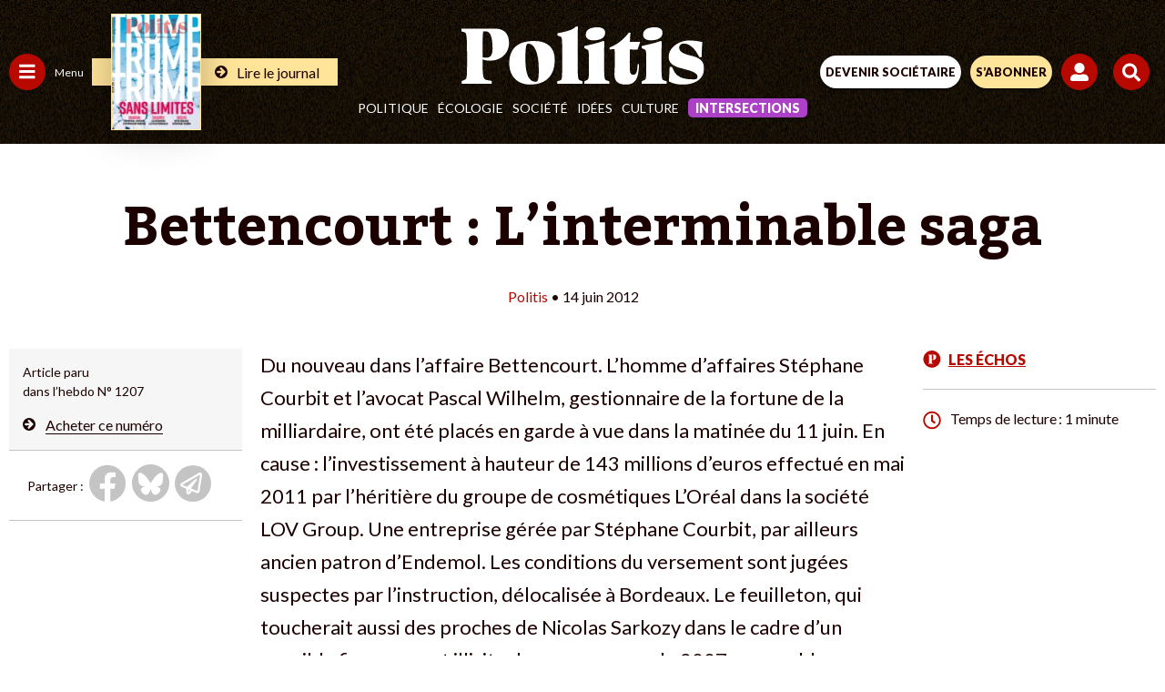

--- FILE ---
content_type: text/html; charset=UTF-8
request_url: https://www.politis.fr/wp-admin/admin-ajax.php
body_size: -118
content:
{"post_id":48340,"counted":false,"storage":[],"type":"post"}

--- FILE ---
content_type: text/html; charset=utf-8
request_url: https://www.google.com/recaptcha/api2/anchor?ar=1&k=6Lc29UojAAAAAKf_vWv63DWdQ_eEsA1ZkZ_Jn-oo&co=aHR0cHM6Ly93d3cucG9saXRpcy5mcjo0NDM.&hl=en&v=PoyoqOPhxBO7pBk68S4YbpHZ&size=invisible&anchor-ms=20000&execute-ms=30000&cb=h2dcogbgjp0p
body_size: 48627
content:
<!DOCTYPE HTML><html dir="ltr" lang="en"><head><meta http-equiv="Content-Type" content="text/html; charset=UTF-8">
<meta http-equiv="X-UA-Compatible" content="IE=edge">
<title>reCAPTCHA</title>
<style type="text/css">
/* cyrillic-ext */
@font-face {
  font-family: 'Roboto';
  font-style: normal;
  font-weight: 400;
  font-stretch: 100%;
  src: url(//fonts.gstatic.com/s/roboto/v48/KFO7CnqEu92Fr1ME7kSn66aGLdTylUAMa3GUBHMdazTgWw.woff2) format('woff2');
  unicode-range: U+0460-052F, U+1C80-1C8A, U+20B4, U+2DE0-2DFF, U+A640-A69F, U+FE2E-FE2F;
}
/* cyrillic */
@font-face {
  font-family: 'Roboto';
  font-style: normal;
  font-weight: 400;
  font-stretch: 100%;
  src: url(//fonts.gstatic.com/s/roboto/v48/KFO7CnqEu92Fr1ME7kSn66aGLdTylUAMa3iUBHMdazTgWw.woff2) format('woff2');
  unicode-range: U+0301, U+0400-045F, U+0490-0491, U+04B0-04B1, U+2116;
}
/* greek-ext */
@font-face {
  font-family: 'Roboto';
  font-style: normal;
  font-weight: 400;
  font-stretch: 100%;
  src: url(//fonts.gstatic.com/s/roboto/v48/KFO7CnqEu92Fr1ME7kSn66aGLdTylUAMa3CUBHMdazTgWw.woff2) format('woff2');
  unicode-range: U+1F00-1FFF;
}
/* greek */
@font-face {
  font-family: 'Roboto';
  font-style: normal;
  font-weight: 400;
  font-stretch: 100%;
  src: url(//fonts.gstatic.com/s/roboto/v48/KFO7CnqEu92Fr1ME7kSn66aGLdTylUAMa3-UBHMdazTgWw.woff2) format('woff2');
  unicode-range: U+0370-0377, U+037A-037F, U+0384-038A, U+038C, U+038E-03A1, U+03A3-03FF;
}
/* math */
@font-face {
  font-family: 'Roboto';
  font-style: normal;
  font-weight: 400;
  font-stretch: 100%;
  src: url(//fonts.gstatic.com/s/roboto/v48/KFO7CnqEu92Fr1ME7kSn66aGLdTylUAMawCUBHMdazTgWw.woff2) format('woff2');
  unicode-range: U+0302-0303, U+0305, U+0307-0308, U+0310, U+0312, U+0315, U+031A, U+0326-0327, U+032C, U+032F-0330, U+0332-0333, U+0338, U+033A, U+0346, U+034D, U+0391-03A1, U+03A3-03A9, U+03B1-03C9, U+03D1, U+03D5-03D6, U+03F0-03F1, U+03F4-03F5, U+2016-2017, U+2034-2038, U+203C, U+2040, U+2043, U+2047, U+2050, U+2057, U+205F, U+2070-2071, U+2074-208E, U+2090-209C, U+20D0-20DC, U+20E1, U+20E5-20EF, U+2100-2112, U+2114-2115, U+2117-2121, U+2123-214F, U+2190, U+2192, U+2194-21AE, U+21B0-21E5, U+21F1-21F2, U+21F4-2211, U+2213-2214, U+2216-22FF, U+2308-230B, U+2310, U+2319, U+231C-2321, U+2336-237A, U+237C, U+2395, U+239B-23B7, U+23D0, U+23DC-23E1, U+2474-2475, U+25AF, U+25B3, U+25B7, U+25BD, U+25C1, U+25CA, U+25CC, U+25FB, U+266D-266F, U+27C0-27FF, U+2900-2AFF, U+2B0E-2B11, U+2B30-2B4C, U+2BFE, U+3030, U+FF5B, U+FF5D, U+1D400-1D7FF, U+1EE00-1EEFF;
}
/* symbols */
@font-face {
  font-family: 'Roboto';
  font-style: normal;
  font-weight: 400;
  font-stretch: 100%;
  src: url(//fonts.gstatic.com/s/roboto/v48/KFO7CnqEu92Fr1ME7kSn66aGLdTylUAMaxKUBHMdazTgWw.woff2) format('woff2');
  unicode-range: U+0001-000C, U+000E-001F, U+007F-009F, U+20DD-20E0, U+20E2-20E4, U+2150-218F, U+2190, U+2192, U+2194-2199, U+21AF, U+21E6-21F0, U+21F3, U+2218-2219, U+2299, U+22C4-22C6, U+2300-243F, U+2440-244A, U+2460-24FF, U+25A0-27BF, U+2800-28FF, U+2921-2922, U+2981, U+29BF, U+29EB, U+2B00-2BFF, U+4DC0-4DFF, U+FFF9-FFFB, U+10140-1018E, U+10190-1019C, U+101A0, U+101D0-101FD, U+102E0-102FB, U+10E60-10E7E, U+1D2C0-1D2D3, U+1D2E0-1D37F, U+1F000-1F0FF, U+1F100-1F1AD, U+1F1E6-1F1FF, U+1F30D-1F30F, U+1F315, U+1F31C, U+1F31E, U+1F320-1F32C, U+1F336, U+1F378, U+1F37D, U+1F382, U+1F393-1F39F, U+1F3A7-1F3A8, U+1F3AC-1F3AF, U+1F3C2, U+1F3C4-1F3C6, U+1F3CA-1F3CE, U+1F3D4-1F3E0, U+1F3ED, U+1F3F1-1F3F3, U+1F3F5-1F3F7, U+1F408, U+1F415, U+1F41F, U+1F426, U+1F43F, U+1F441-1F442, U+1F444, U+1F446-1F449, U+1F44C-1F44E, U+1F453, U+1F46A, U+1F47D, U+1F4A3, U+1F4B0, U+1F4B3, U+1F4B9, U+1F4BB, U+1F4BF, U+1F4C8-1F4CB, U+1F4D6, U+1F4DA, U+1F4DF, U+1F4E3-1F4E6, U+1F4EA-1F4ED, U+1F4F7, U+1F4F9-1F4FB, U+1F4FD-1F4FE, U+1F503, U+1F507-1F50B, U+1F50D, U+1F512-1F513, U+1F53E-1F54A, U+1F54F-1F5FA, U+1F610, U+1F650-1F67F, U+1F687, U+1F68D, U+1F691, U+1F694, U+1F698, U+1F6AD, U+1F6B2, U+1F6B9-1F6BA, U+1F6BC, U+1F6C6-1F6CF, U+1F6D3-1F6D7, U+1F6E0-1F6EA, U+1F6F0-1F6F3, U+1F6F7-1F6FC, U+1F700-1F7FF, U+1F800-1F80B, U+1F810-1F847, U+1F850-1F859, U+1F860-1F887, U+1F890-1F8AD, U+1F8B0-1F8BB, U+1F8C0-1F8C1, U+1F900-1F90B, U+1F93B, U+1F946, U+1F984, U+1F996, U+1F9E9, U+1FA00-1FA6F, U+1FA70-1FA7C, U+1FA80-1FA89, U+1FA8F-1FAC6, U+1FACE-1FADC, U+1FADF-1FAE9, U+1FAF0-1FAF8, U+1FB00-1FBFF;
}
/* vietnamese */
@font-face {
  font-family: 'Roboto';
  font-style: normal;
  font-weight: 400;
  font-stretch: 100%;
  src: url(//fonts.gstatic.com/s/roboto/v48/KFO7CnqEu92Fr1ME7kSn66aGLdTylUAMa3OUBHMdazTgWw.woff2) format('woff2');
  unicode-range: U+0102-0103, U+0110-0111, U+0128-0129, U+0168-0169, U+01A0-01A1, U+01AF-01B0, U+0300-0301, U+0303-0304, U+0308-0309, U+0323, U+0329, U+1EA0-1EF9, U+20AB;
}
/* latin-ext */
@font-face {
  font-family: 'Roboto';
  font-style: normal;
  font-weight: 400;
  font-stretch: 100%;
  src: url(//fonts.gstatic.com/s/roboto/v48/KFO7CnqEu92Fr1ME7kSn66aGLdTylUAMa3KUBHMdazTgWw.woff2) format('woff2');
  unicode-range: U+0100-02BA, U+02BD-02C5, U+02C7-02CC, U+02CE-02D7, U+02DD-02FF, U+0304, U+0308, U+0329, U+1D00-1DBF, U+1E00-1E9F, U+1EF2-1EFF, U+2020, U+20A0-20AB, U+20AD-20C0, U+2113, U+2C60-2C7F, U+A720-A7FF;
}
/* latin */
@font-face {
  font-family: 'Roboto';
  font-style: normal;
  font-weight: 400;
  font-stretch: 100%;
  src: url(//fonts.gstatic.com/s/roboto/v48/KFO7CnqEu92Fr1ME7kSn66aGLdTylUAMa3yUBHMdazQ.woff2) format('woff2');
  unicode-range: U+0000-00FF, U+0131, U+0152-0153, U+02BB-02BC, U+02C6, U+02DA, U+02DC, U+0304, U+0308, U+0329, U+2000-206F, U+20AC, U+2122, U+2191, U+2193, U+2212, U+2215, U+FEFF, U+FFFD;
}
/* cyrillic-ext */
@font-face {
  font-family: 'Roboto';
  font-style: normal;
  font-weight: 500;
  font-stretch: 100%;
  src: url(//fonts.gstatic.com/s/roboto/v48/KFO7CnqEu92Fr1ME7kSn66aGLdTylUAMa3GUBHMdazTgWw.woff2) format('woff2');
  unicode-range: U+0460-052F, U+1C80-1C8A, U+20B4, U+2DE0-2DFF, U+A640-A69F, U+FE2E-FE2F;
}
/* cyrillic */
@font-face {
  font-family: 'Roboto';
  font-style: normal;
  font-weight: 500;
  font-stretch: 100%;
  src: url(//fonts.gstatic.com/s/roboto/v48/KFO7CnqEu92Fr1ME7kSn66aGLdTylUAMa3iUBHMdazTgWw.woff2) format('woff2');
  unicode-range: U+0301, U+0400-045F, U+0490-0491, U+04B0-04B1, U+2116;
}
/* greek-ext */
@font-face {
  font-family: 'Roboto';
  font-style: normal;
  font-weight: 500;
  font-stretch: 100%;
  src: url(//fonts.gstatic.com/s/roboto/v48/KFO7CnqEu92Fr1ME7kSn66aGLdTylUAMa3CUBHMdazTgWw.woff2) format('woff2');
  unicode-range: U+1F00-1FFF;
}
/* greek */
@font-face {
  font-family: 'Roboto';
  font-style: normal;
  font-weight: 500;
  font-stretch: 100%;
  src: url(//fonts.gstatic.com/s/roboto/v48/KFO7CnqEu92Fr1ME7kSn66aGLdTylUAMa3-UBHMdazTgWw.woff2) format('woff2');
  unicode-range: U+0370-0377, U+037A-037F, U+0384-038A, U+038C, U+038E-03A1, U+03A3-03FF;
}
/* math */
@font-face {
  font-family: 'Roboto';
  font-style: normal;
  font-weight: 500;
  font-stretch: 100%;
  src: url(//fonts.gstatic.com/s/roboto/v48/KFO7CnqEu92Fr1ME7kSn66aGLdTylUAMawCUBHMdazTgWw.woff2) format('woff2');
  unicode-range: U+0302-0303, U+0305, U+0307-0308, U+0310, U+0312, U+0315, U+031A, U+0326-0327, U+032C, U+032F-0330, U+0332-0333, U+0338, U+033A, U+0346, U+034D, U+0391-03A1, U+03A3-03A9, U+03B1-03C9, U+03D1, U+03D5-03D6, U+03F0-03F1, U+03F4-03F5, U+2016-2017, U+2034-2038, U+203C, U+2040, U+2043, U+2047, U+2050, U+2057, U+205F, U+2070-2071, U+2074-208E, U+2090-209C, U+20D0-20DC, U+20E1, U+20E5-20EF, U+2100-2112, U+2114-2115, U+2117-2121, U+2123-214F, U+2190, U+2192, U+2194-21AE, U+21B0-21E5, U+21F1-21F2, U+21F4-2211, U+2213-2214, U+2216-22FF, U+2308-230B, U+2310, U+2319, U+231C-2321, U+2336-237A, U+237C, U+2395, U+239B-23B7, U+23D0, U+23DC-23E1, U+2474-2475, U+25AF, U+25B3, U+25B7, U+25BD, U+25C1, U+25CA, U+25CC, U+25FB, U+266D-266F, U+27C0-27FF, U+2900-2AFF, U+2B0E-2B11, U+2B30-2B4C, U+2BFE, U+3030, U+FF5B, U+FF5D, U+1D400-1D7FF, U+1EE00-1EEFF;
}
/* symbols */
@font-face {
  font-family: 'Roboto';
  font-style: normal;
  font-weight: 500;
  font-stretch: 100%;
  src: url(//fonts.gstatic.com/s/roboto/v48/KFO7CnqEu92Fr1ME7kSn66aGLdTylUAMaxKUBHMdazTgWw.woff2) format('woff2');
  unicode-range: U+0001-000C, U+000E-001F, U+007F-009F, U+20DD-20E0, U+20E2-20E4, U+2150-218F, U+2190, U+2192, U+2194-2199, U+21AF, U+21E6-21F0, U+21F3, U+2218-2219, U+2299, U+22C4-22C6, U+2300-243F, U+2440-244A, U+2460-24FF, U+25A0-27BF, U+2800-28FF, U+2921-2922, U+2981, U+29BF, U+29EB, U+2B00-2BFF, U+4DC0-4DFF, U+FFF9-FFFB, U+10140-1018E, U+10190-1019C, U+101A0, U+101D0-101FD, U+102E0-102FB, U+10E60-10E7E, U+1D2C0-1D2D3, U+1D2E0-1D37F, U+1F000-1F0FF, U+1F100-1F1AD, U+1F1E6-1F1FF, U+1F30D-1F30F, U+1F315, U+1F31C, U+1F31E, U+1F320-1F32C, U+1F336, U+1F378, U+1F37D, U+1F382, U+1F393-1F39F, U+1F3A7-1F3A8, U+1F3AC-1F3AF, U+1F3C2, U+1F3C4-1F3C6, U+1F3CA-1F3CE, U+1F3D4-1F3E0, U+1F3ED, U+1F3F1-1F3F3, U+1F3F5-1F3F7, U+1F408, U+1F415, U+1F41F, U+1F426, U+1F43F, U+1F441-1F442, U+1F444, U+1F446-1F449, U+1F44C-1F44E, U+1F453, U+1F46A, U+1F47D, U+1F4A3, U+1F4B0, U+1F4B3, U+1F4B9, U+1F4BB, U+1F4BF, U+1F4C8-1F4CB, U+1F4D6, U+1F4DA, U+1F4DF, U+1F4E3-1F4E6, U+1F4EA-1F4ED, U+1F4F7, U+1F4F9-1F4FB, U+1F4FD-1F4FE, U+1F503, U+1F507-1F50B, U+1F50D, U+1F512-1F513, U+1F53E-1F54A, U+1F54F-1F5FA, U+1F610, U+1F650-1F67F, U+1F687, U+1F68D, U+1F691, U+1F694, U+1F698, U+1F6AD, U+1F6B2, U+1F6B9-1F6BA, U+1F6BC, U+1F6C6-1F6CF, U+1F6D3-1F6D7, U+1F6E0-1F6EA, U+1F6F0-1F6F3, U+1F6F7-1F6FC, U+1F700-1F7FF, U+1F800-1F80B, U+1F810-1F847, U+1F850-1F859, U+1F860-1F887, U+1F890-1F8AD, U+1F8B0-1F8BB, U+1F8C0-1F8C1, U+1F900-1F90B, U+1F93B, U+1F946, U+1F984, U+1F996, U+1F9E9, U+1FA00-1FA6F, U+1FA70-1FA7C, U+1FA80-1FA89, U+1FA8F-1FAC6, U+1FACE-1FADC, U+1FADF-1FAE9, U+1FAF0-1FAF8, U+1FB00-1FBFF;
}
/* vietnamese */
@font-face {
  font-family: 'Roboto';
  font-style: normal;
  font-weight: 500;
  font-stretch: 100%;
  src: url(//fonts.gstatic.com/s/roboto/v48/KFO7CnqEu92Fr1ME7kSn66aGLdTylUAMa3OUBHMdazTgWw.woff2) format('woff2');
  unicode-range: U+0102-0103, U+0110-0111, U+0128-0129, U+0168-0169, U+01A0-01A1, U+01AF-01B0, U+0300-0301, U+0303-0304, U+0308-0309, U+0323, U+0329, U+1EA0-1EF9, U+20AB;
}
/* latin-ext */
@font-face {
  font-family: 'Roboto';
  font-style: normal;
  font-weight: 500;
  font-stretch: 100%;
  src: url(//fonts.gstatic.com/s/roboto/v48/KFO7CnqEu92Fr1ME7kSn66aGLdTylUAMa3KUBHMdazTgWw.woff2) format('woff2');
  unicode-range: U+0100-02BA, U+02BD-02C5, U+02C7-02CC, U+02CE-02D7, U+02DD-02FF, U+0304, U+0308, U+0329, U+1D00-1DBF, U+1E00-1E9F, U+1EF2-1EFF, U+2020, U+20A0-20AB, U+20AD-20C0, U+2113, U+2C60-2C7F, U+A720-A7FF;
}
/* latin */
@font-face {
  font-family: 'Roboto';
  font-style: normal;
  font-weight: 500;
  font-stretch: 100%;
  src: url(//fonts.gstatic.com/s/roboto/v48/KFO7CnqEu92Fr1ME7kSn66aGLdTylUAMa3yUBHMdazQ.woff2) format('woff2');
  unicode-range: U+0000-00FF, U+0131, U+0152-0153, U+02BB-02BC, U+02C6, U+02DA, U+02DC, U+0304, U+0308, U+0329, U+2000-206F, U+20AC, U+2122, U+2191, U+2193, U+2212, U+2215, U+FEFF, U+FFFD;
}
/* cyrillic-ext */
@font-face {
  font-family: 'Roboto';
  font-style: normal;
  font-weight: 900;
  font-stretch: 100%;
  src: url(//fonts.gstatic.com/s/roboto/v48/KFO7CnqEu92Fr1ME7kSn66aGLdTylUAMa3GUBHMdazTgWw.woff2) format('woff2');
  unicode-range: U+0460-052F, U+1C80-1C8A, U+20B4, U+2DE0-2DFF, U+A640-A69F, U+FE2E-FE2F;
}
/* cyrillic */
@font-face {
  font-family: 'Roboto';
  font-style: normal;
  font-weight: 900;
  font-stretch: 100%;
  src: url(//fonts.gstatic.com/s/roboto/v48/KFO7CnqEu92Fr1ME7kSn66aGLdTylUAMa3iUBHMdazTgWw.woff2) format('woff2');
  unicode-range: U+0301, U+0400-045F, U+0490-0491, U+04B0-04B1, U+2116;
}
/* greek-ext */
@font-face {
  font-family: 'Roboto';
  font-style: normal;
  font-weight: 900;
  font-stretch: 100%;
  src: url(//fonts.gstatic.com/s/roboto/v48/KFO7CnqEu92Fr1ME7kSn66aGLdTylUAMa3CUBHMdazTgWw.woff2) format('woff2');
  unicode-range: U+1F00-1FFF;
}
/* greek */
@font-face {
  font-family: 'Roboto';
  font-style: normal;
  font-weight: 900;
  font-stretch: 100%;
  src: url(//fonts.gstatic.com/s/roboto/v48/KFO7CnqEu92Fr1ME7kSn66aGLdTylUAMa3-UBHMdazTgWw.woff2) format('woff2');
  unicode-range: U+0370-0377, U+037A-037F, U+0384-038A, U+038C, U+038E-03A1, U+03A3-03FF;
}
/* math */
@font-face {
  font-family: 'Roboto';
  font-style: normal;
  font-weight: 900;
  font-stretch: 100%;
  src: url(//fonts.gstatic.com/s/roboto/v48/KFO7CnqEu92Fr1ME7kSn66aGLdTylUAMawCUBHMdazTgWw.woff2) format('woff2');
  unicode-range: U+0302-0303, U+0305, U+0307-0308, U+0310, U+0312, U+0315, U+031A, U+0326-0327, U+032C, U+032F-0330, U+0332-0333, U+0338, U+033A, U+0346, U+034D, U+0391-03A1, U+03A3-03A9, U+03B1-03C9, U+03D1, U+03D5-03D6, U+03F0-03F1, U+03F4-03F5, U+2016-2017, U+2034-2038, U+203C, U+2040, U+2043, U+2047, U+2050, U+2057, U+205F, U+2070-2071, U+2074-208E, U+2090-209C, U+20D0-20DC, U+20E1, U+20E5-20EF, U+2100-2112, U+2114-2115, U+2117-2121, U+2123-214F, U+2190, U+2192, U+2194-21AE, U+21B0-21E5, U+21F1-21F2, U+21F4-2211, U+2213-2214, U+2216-22FF, U+2308-230B, U+2310, U+2319, U+231C-2321, U+2336-237A, U+237C, U+2395, U+239B-23B7, U+23D0, U+23DC-23E1, U+2474-2475, U+25AF, U+25B3, U+25B7, U+25BD, U+25C1, U+25CA, U+25CC, U+25FB, U+266D-266F, U+27C0-27FF, U+2900-2AFF, U+2B0E-2B11, U+2B30-2B4C, U+2BFE, U+3030, U+FF5B, U+FF5D, U+1D400-1D7FF, U+1EE00-1EEFF;
}
/* symbols */
@font-face {
  font-family: 'Roboto';
  font-style: normal;
  font-weight: 900;
  font-stretch: 100%;
  src: url(//fonts.gstatic.com/s/roboto/v48/KFO7CnqEu92Fr1ME7kSn66aGLdTylUAMaxKUBHMdazTgWw.woff2) format('woff2');
  unicode-range: U+0001-000C, U+000E-001F, U+007F-009F, U+20DD-20E0, U+20E2-20E4, U+2150-218F, U+2190, U+2192, U+2194-2199, U+21AF, U+21E6-21F0, U+21F3, U+2218-2219, U+2299, U+22C4-22C6, U+2300-243F, U+2440-244A, U+2460-24FF, U+25A0-27BF, U+2800-28FF, U+2921-2922, U+2981, U+29BF, U+29EB, U+2B00-2BFF, U+4DC0-4DFF, U+FFF9-FFFB, U+10140-1018E, U+10190-1019C, U+101A0, U+101D0-101FD, U+102E0-102FB, U+10E60-10E7E, U+1D2C0-1D2D3, U+1D2E0-1D37F, U+1F000-1F0FF, U+1F100-1F1AD, U+1F1E6-1F1FF, U+1F30D-1F30F, U+1F315, U+1F31C, U+1F31E, U+1F320-1F32C, U+1F336, U+1F378, U+1F37D, U+1F382, U+1F393-1F39F, U+1F3A7-1F3A8, U+1F3AC-1F3AF, U+1F3C2, U+1F3C4-1F3C6, U+1F3CA-1F3CE, U+1F3D4-1F3E0, U+1F3ED, U+1F3F1-1F3F3, U+1F3F5-1F3F7, U+1F408, U+1F415, U+1F41F, U+1F426, U+1F43F, U+1F441-1F442, U+1F444, U+1F446-1F449, U+1F44C-1F44E, U+1F453, U+1F46A, U+1F47D, U+1F4A3, U+1F4B0, U+1F4B3, U+1F4B9, U+1F4BB, U+1F4BF, U+1F4C8-1F4CB, U+1F4D6, U+1F4DA, U+1F4DF, U+1F4E3-1F4E6, U+1F4EA-1F4ED, U+1F4F7, U+1F4F9-1F4FB, U+1F4FD-1F4FE, U+1F503, U+1F507-1F50B, U+1F50D, U+1F512-1F513, U+1F53E-1F54A, U+1F54F-1F5FA, U+1F610, U+1F650-1F67F, U+1F687, U+1F68D, U+1F691, U+1F694, U+1F698, U+1F6AD, U+1F6B2, U+1F6B9-1F6BA, U+1F6BC, U+1F6C6-1F6CF, U+1F6D3-1F6D7, U+1F6E0-1F6EA, U+1F6F0-1F6F3, U+1F6F7-1F6FC, U+1F700-1F7FF, U+1F800-1F80B, U+1F810-1F847, U+1F850-1F859, U+1F860-1F887, U+1F890-1F8AD, U+1F8B0-1F8BB, U+1F8C0-1F8C1, U+1F900-1F90B, U+1F93B, U+1F946, U+1F984, U+1F996, U+1F9E9, U+1FA00-1FA6F, U+1FA70-1FA7C, U+1FA80-1FA89, U+1FA8F-1FAC6, U+1FACE-1FADC, U+1FADF-1FAE9, U+1FAF0-1FAF8, U+1FB00-1FBFF;
}
/* vietnamese */
@font-face {
  font-family: 'Roboto';
  font-style: normal;
  font-weight: 900;
  font-stretch: 100%;
  src: url(//fonts.gstatic.com/s/roboto/v48/KFO7CnqEu92Fr1ME7kSn66aGLdTylUAMa3OUBHMdazTgWw.woff2) format('woff2');
  unicode-range: U+0102-0103, U+0110-0111, U+0128-0129, U+0168-0169, U+01A0-01A1, U+01AF-01B0, U+0300-0301, U+0303-0304, U+0308-0309, U+0323, U+0329, U+1EA0-1EF9, U+20AB;
}
/* latin-ext */
@font-face {
  font-family: 'Roboto';
  font-style: normal;
  font-weight: 900;
  font-stretch: 100%;
  src: url(//fonts.gstatic.com/s/roboto/v48/KFO7CnqEu92Fr1ME7kSn66aGLdTylUAMa3KUBHMdazTgWw.woff2) format('woff2');
  unicode-range: U+0100-02BA, U+02BD-02C5, U+02C7-02CC, U+02CE-02D7, U+02DD-02FF, U+0304, U+0308, U+0329, U+1D00-1DBF, U+1E00-1E9F, U+1EF2-1EFF, U+2020, U+20A0-20AB, U+20AD-20C0, U+2113, U+2C60-2C7F, U+A720-A7FF;
}
/* latin */
@font-face {
  font-family: 'Roboto';
  font-style: normal;
  font-weight: 900;
  font-stretch: 100%;
  src: url(//fonts.gstatic.com/s/roboto/v48/KFO7CnqEu92Fr1ME7kSn66aGLdTylUAMa3yUBHMdazQ.woff2) format('woff2');
  unicode-range: U+0000-00FF, U+0131, U+0152-0153, U+02BB-02BC, U+02C6, U+02DA, U+02DC, U+0304, U+0308, U+0329, U+2000-206F, U+20AC, U+2122, U+2191, U+2193, U+2212, U+2215, U+FEFF, U+FFFD;
}

</style>
<link rel="stylesheet" type="text/css" href="https://www.gstatic.com/recaptcha/releases/PoyoqOPhxBO7pBk68S4YbpHZ/styles__ltr.css">
<script nonce="GSuUwlGwlqN6DdMcjn_p6g" type="text/javascript">window['__recaptcha_api'] = 'https://www.google.com/recaptcha/api2/';</script>
<script type="text/javascript" src="https://www.gstatic.com/recaptcha/releases/PoyoqOPhxBO7pBk68S4YbpHZ/recaptcha__en.js" nonce="GSuUwlGwlqN6DdMcjn_p6g">
      
    </script></head>
<body><div id="rc-anchor-alert" class="rc-anchor-alert"></div>
<input type="hidden" id="recaptcha-token" value="[base64]">
<script type="text/javascript" nonce="GSuUwlGwlqN6DdMcjn_p6g">
      recaptcha.anchor.Main.init("[\x22ainput\x22,[\x22bgdata\x22,\x22\x22,\[base64]/[base64]/[base64]/[base64]/[base64]/[base64]/KGcoTywyNTMsTy5PKSxVRyhPLEMpKTpnKE8sMjUzLEMpLE8pKSxsKSksTykpfSxieT1mdW5jdGlvbihDLE8sdSxsKXtmb3IobD0odT1SKEMpLDApO08+MDtPLS0pbD1sPDw4fFooQyk7ZyhDLHUsbCl9LFVHPWZ1bmN0aW9uKEMsTyl7Qy5pLmxlbmd0aD4xMDQ/[base64]/[base64]/[base64]/[base64]/[base64]/[base64]/[base64]\\u003d\x22,\[base64]\\u003d\x22,\x22wqdZw5rDusOxw4vDicKGwr8sw6tzw5LDk8KSURjCtsODOcOOwrVTRcK6VBs4w45Kw5jCh8KeARJowqMrw4XClG1Kw6BYEgdDLMKzLBfClsOGwrDDtGzCjjUkVFk8IcKWdsOCwqXDqxtYdFPCicOfDcOhZXp1BQ9jw6/CnUc3D3olw7rDt8OMw7xFwrjDsUQ0Wwksw7PDpSUowq/DqMOAw5o8w7EgJm7CtsOGesOyw7ssAMK8w5lYUAXDusOZW8OjWcOjQAfCg2PCpgTDsWvCnMKeGsKyE8OlEFHDsRTDuATDv8OQwovCoMK4w64AWcOAw6BZOCfDvknCllTCpkjDpSskbVXDrMO2w5HDrcK3wo/[base64]/CvMOXLgNxIH7Cq8Obw5HCgmjDtMOed8KJFsOKejbCsMK7WcOZBMKLeATDlRocZ0DCoMOLH8K9w6PDrMK4MMOGw6gkw7ISwp3DnRxxRCvDuWHCuDxVHMODZ8KTX8OzMcKuIMKFwp80w4jDpRLCjsOeT8OhwqLCvXnCn8O+w5wybFYAw7Qbwp7ClwvCrg/DlgMdVcODL8Osw5JQD8KLw6BtcXLDpWNgwrfDsCfDo19kRC/DhsOHHsO0PcOjw5UWw58daMO8J3xUwr3DssOIw6PCl8KGK2YDKsO5YMK3w6bDj8OAAcKXI8KAwopsJsOgU8ODQMOZA8O0XsOswrzCoAZmwo9/[base64]/EcOZXU/Ci8KPw514QBzCscKyBsOcAStVwqVTfUVzJFoxwpJlZU8Sw74Gw7x0TMObw6NxWsOnwqvCkUx4fcKLwpTCgMOpZ8ORT8ORWnbDncKGwoQiw55pw7pgX8K7wo5/[base64]/Dv8OdAyzCusOUcMO5wqojZmrDq0Maw7jDmVsyw6BCwodhwonCmcKXwrzCsSUewpXDhQ5UAsKNCFAifcOVWhdfwrtDw7USAWjCi2PDk8Kzw71nw7jCj8O2w6R5wrJow5BBw6LDqMORbsOkHiRVTBHCkcKBw6x2w6XCjMOYwqE4Cg4UZEo/wppGV8Oew4N0Y8KYbBhbwoXChcO9w5vDvxFWwqcLwq/DlRHDtBhIGcKiwqzDtsKxwq9XFijDsg7DsMKAwoUowopgw7IrwqMEwo4hWjTCoBRDSGRVDsK3H0vDisK2em7DpTNIHStHwp0kwrTCrXIewpwEQiTCnzc2w47DpiVww5jDjE/Dh3UBIMOvw7vDhVEswpzDkk9Cw5p7I8OAeMKkYsOHIcOEL8OMFj5dwqB7w5zDtVo/BiMAwqHCi8K5Lj0Dwr3DvXE1wrkxw7vCiy3CvX7CiwXDhsK1FMKkw7xuwpccw7A4OsO0wrbCmFACa8KCUWXDl0zDtcO9dEHDszhGUxptQMK6PRQZwoYGwpXDgE9gw6vDl8Kfw4DCqQkzJMK3wrrDrMO/wo9fwp4hBkggTQvCjj/[base64]/CjnDCucOIfMK/[base64]/DiTTDmG3DnMOkb8Kow7kzw67DsDc4wpxHwo/CjW41w4zDjXbCqcOhwprDrsKzHcKEWWJTw4/DoDk4F8K0wootwo5mw5xTKhMzcsKYw7lOHiJbw5dGw6LDr1wQRMOIVR1bOl/CiHvCu2BSwoN0wpXDhsOGC8ObQSxGZ8O9NsOJwpA4wpldMTbDjH1fPMKuT2DCjGrDpMOrwr0+TcKuVMOYwoRPwqF/w6bDpBdWw5opw6tdS8O4DgAxwpHDjMOMdkvDksKiw4srwq5Iw51CaE3Dmi/DqFnDtFg4NVVqEcKuKcKQwrQDLADCjcOrw67CrMKDIXPDih/CpcOFPsO6DAbCpsKiw6MCw7kiwrjDm246w63CkhXCpcKrwqh3EgZ4w7pwwqPDjcOJIw7DlCjCkcK2TsOEFUVYwq7CuhHCpDc5dMORw4x7WsOyVnhGwqVLIMOrf8K7YsOaC0sfwpEpwrPDvsKmwrnDgMOAwoZtwq3DlMK4TsO6TMOPdFvCv2TDgHvCsXUgwo/CkMOPw44Hw6rCosKEMsOtwoV+w53CicKtw7PDmsKnw4TDqknCoAfDn2RMHMKfDcO/RQpRwo1zwoh9woTDqMOUG3rDhnduGMKtIQXDrzALH8OawqXCsMOgwoLCvMOrFF/DjcK+w5Ygw6DDk1/[base64]/DiRJywq0Yw4tMIiPCpMKjGMOkw5Apf8OLckzCrsO3w7rCjgg8wrx5RMOIwqtGa8K7RUFxw5sMwpLCp8OywpswwqAzw5QDfFbCkcKUwpbCuMOOwqQvAcOKw6XCj2kJwrrCpcOjwobDpwtJMcOSw4kUKGYKOMOmw6/CjcK4wpAbFSRQw7ZGw67ChQvCnUF9f8Oww4jCjQnCjMKNYMO1bcOowoRNwrI/[base64]/[base64]/DjVxCJ8OCYMOqUVPCsiN5wotmw4XCv2UPaR9Mw5XChH4/w6xFNsOpHMOOAA0kKCdEwr7CqFFjwpXCkU/CqU3DlcKVSVHComFaEcOtw6xvw5wgC8O7DW09VcOpS8Klw6AVw70gPloUc8KmwrnCp8KrfMKfZzvCqMKhA8K+wojDtMOXw5sUw4DDpMOLwqZAIj4lwr/DvsOTRFTDl8OEQsOhwp0xQsONfVNWaybDtMOoZcKkw6fDg8O2TizDkgXDnU3DtCVMesKTOsKawpjCnMO9w7RMw7kfWE49LsOiwopCD8KlSlDDmMKAUhHDjydIB31GOA/CpsO7wpF8EgjCm8KkRWjDqBrCpsK2w5VWLMOxwpTDgMK+NcOZRkDDp8K9w4AowoPDj8OOw7HDjFnCtGgFw78Rwrgjw4PCqMKfwo3Dm8KaasKpKMKvw5BOwp3CrcKuwr94wr/CqnpOFMKhOcO8T0bCscK6MXzCscOrw5R2w7N4w4lrBsOMdcOPw5Uaw4zDkUDDmsKvw4jCg8OoFWsRw4wLAMKeesKOAcKlRcOlbQHCmAVLw6zCicKaw6/CimNOccKVa2EkXsOGw4B8woN2LXPDqARBwrpmw43CicOOw4YGFcOrwqLCicOrdkDCv8Kjwp8dw4JXw6cNMMKzw5N+w5N3AjvDjjjCjsK/wqEIw6s+w7zCocKgHMKFTh3DgcOdB8OsHmXCi8KWNw3DuXEAYBjCpjfDh1YNGsOFP8KAwo/[base64]/SsOhwpbDkGh0eDTDlcO7wrPDqsKFRcKJw7tebGLCqcOceSQBwrPCscOZwpRew5A8w6jCpcOXUX8dV8OtOsOdw5XDvMOxYsKNw5MOZ8KQwpzDsh5Za8K9bMOzU8OyKsO8Nm7Ct8ODOWJtOz4Uwr8VAyVBe8KywqJcUDBsw7ksw6TCoz/[base64]/NsOuNC9pw4sJV8OCFTYlQ0dnwpLCv8K/[base64]/DujnDo8KJw4QVwq7ClBUUwoZHBMOJOsK2G8KDYl3CkQ4DFQ0zE8O8Xwpvw7rDg3LDnsKLwoHDqMOdcEZxw5lDwrxfdFNWw7bDjBnCvcO1EUDDrRHCiWbDgMKbAlclDVsewo/CrMOuNcK+wq/[base64]/w4p9wpFGWQjCtBrDgsO3wrtBwr5Zw7PCslcHw4vClSfDicK2w6fCpATDp0/DtcOLX3saJsOvw64kwq/Cs8OIw4xuwppiwpYkYMOVw6jDhsKeHCfClcKtwpdowpnDsW5bw5HDv8Oqf0NiQE7DszlMPcOrc3PCocK9wrLDgXLCjsOOwp7DisKuwpgtM8KvR8KJWsOBwpnDsENkwrgCwqXCj0UiEMKYS8KtYRDCkGADJMKxwqHDncKxOisCL2HCmkPChlrCjWQ3D8KjG8OIY2/[base64]/CjsKaw4rCksOlwr3Crn8+woLDmxrCt8OSQHtacygGwpTCsMOyw6TClsOCw745cQxTaURMwr/Cik3DjnrCoMO/[base64]/wq4tZXfCrMKNwq3Dn8KfDsOiPV7Dt8OYSxvCvGrDicKcw4YfE8KHw6PDvmfChMKJQRpFCMK6b8O2wqfCscKDw6ZLwqTDoTNHw47Dk8OXw6tsPsOgaMKebn7CvsObAMKawqAXCkE7b8K+w5tgwp5EGcK6BMO7w6/CgSXCusK0ScOaY2nDi8O8SsOjMMO6w5ENw43CgsOqBEsYS8OsUTM7wpFIw5RdeAIjb8KhVSdqBcK+Bz/Cp0DClcKFwqxaw4XCncKEwoHCl8KyZEAIwqheYsKyATzDq8K8wrZsTVhNwq/[base64]/KVfDt8KTwp0MwqvCiiFLc8OSJMKZw7tzw75bYSfDgcOBwoLDpRhvw4bCnwYZw6/Di1EEwpXDhW97wrRJFRrCu2XDr8K/woTDmcKBwrtXw53Cj8KMUFvDvcKodMK7wrFCwrIqwp/[base64]/CrcKEVgjCusK8X1TDqMKwLXwoAsK4PcOdwqfDpQTDuMKcw5/[base64]/CkcOTOkMWGCXDn8O8wpBZd8KHwpPDsMOUH8KiesONOcKpHTrCi8Kbw4rDm8OLBxAMcX/CkHQiwqPCpQvCr8ObHcOLScOBQ0FIDsK5wrPCjsORw6paCMOwcsKdP8OJFsKIwpRiwroWw6/CrmsJwp7DoHxywr/CiiBqw6XDrkl/UlVEecKQw5FCBcKsDcOzccOCE8OWFzMtwqE5VwPDg8K6wqjDj2/DqkoAw6QCK8OpBcOJwojDlHAYW8Osw6HDrw9ow7TDlMOYwrR1wpbCrsKlVh/[base64]/C8KRw63CuE7CoEYkwocpYcK0CARcwptSPQHDv8KHw45rwpR6P3DDrXMUW8OZw4kmKMOfKGrCnMO9wpvDtgrDq8ObwoV0w5RgQsONa8KKw5bDn8K2ZTrCoMOqw5fClcOmKibDr3bCqTNDwpA9wqDCmsOcd1DDvB/CnMOHChPCqcO9wothLsONw4oLw54APjYAV8K2CXfCpsOZw4xow43CgMKuw6MQRijDoljCozpbw5cawpI1GgN4w59fXxLCjwsAw4LDuMKRXjh+woB4w6MpwobDlDzCujrDm8OKw77ChcKEJwUZWMOqwo/CmDDDqwRFAsO4TMKyw48GOsK4wqrDisO9w6XDlcONHlBWdQ7ClgTCnMO9w77CuA8twp3Cq8OuKijCsMKNC8KrM8OTwoTCig3Cuh8+cW7CkTRHw5XDmHFne8KOSsKuakjDoGfCpzkWVsObDsOjwp/CuEMtw5bCn8KJw6V9CFnDm2xEBD7Dmj5jwo3DslLCgWfCrgtvwoE2woTCv3h2HHoMesKKJjM2V8Opw4MowrUuwpEPwrkFdDbDhR1zAMKcfMKTwr7DocOjw6rCimMPfcOLw7gIdsOfA0cnBHs4wp0GwpJVwpnDr8KFMMOzw6LDm8OnYB0QKk/DoMONw4l1w4REwpjChxvCmsKQw5ZywpnDr37CgcKcFQNDCXzDhMOYfygfwqrDhw3CmMOaw7VrM38dwq08DsO4fMOrw4sqwqYnFcKFw4nCo8OgNcKbwpNLHw/Dm3saGcKxPTHCmnoDwrzCmWMFw5FAJMKaIGHCjxzDhsO9ZmjCrFgIw710ZsOlAsKraQk+CALCqDHChcKWSCbCpULDp0RiKsKpwow9w43ClcKzfyxjXm46McObw7rDu8OhwqHDrHRCw7FkbmnCp8OtDH3CmcO1wo4/[base64]/DmEDDphZePsOSw7TClsKdw4zCkQUaw5vCisKdX8Kkwp4JO1DCkcOEVVo8w6PDhU7DpB5pw5hjWEweQUnDuz7Cp8KYPVbDlsKpw4ZTesKCwoTChsOlw5TCjsOiwqzCl2rDgWzDj8Onbn/[base64]/CjGTDtMK6Q8KGw4lUwrJJw6LCpWAAwr/Dq1HCusKew5tXbQ0swpPCiEMDwpNcX8K6wqDCtkk+w4LDqcKmQ8O1Fx/DpjHDsj0owo0twoxiA8KFX2BVwrHClMOSw4PDosO+wpjDgsOSKMKvRsKtwrPCrMObwq/Dk8KdNMO1wpYXwqdKWcOVw7jCj8OVw4DCtcKvw4nCtAVPwp7Cq19rKSzDuy/[base64]/BcOZw7jDmsOKOMOUE8OtGVLCmcOuERFHw5F/YcKJOsO5wrLDmSIwKlLDiSF/w490w4wxQgwpM8KHYsKYwqYgw6cyw7FibMKVwpRzw4VibMK+J8K4wrQGw7zCu8OCOScMMT/[base64]/CvsOIVinDucKAwodYw6c6cV/DojM1wprDtcK7w4bCsMKLw6doC3dccVt6RQvDpcOHWEcgw5HCkAXCj1wwwo4ewpMRwqXDm8KpwoMHw7TDhMK9wo/DhjrDjyDDpxxNw7FAAGzCoMOrw5PCrMKDw6XCvMO/dMKoTMOdw4vCpxzClcKQwq5jwqXChFtAw5zDvsKlGxMowpnCjhrDnTrCn8OawoHCr38Uwrxjwr/CgMOSecKHaMOKJUhoJBo1WcK2wrY2w5crZUA0YcOWA1kLZzHDiSVxdcK0Nw08LMOxcXrCnnbCnG06w5FBw6XCjcO6wqpvwpTDhQY5BTVcwpfCgsOQw6LCkE3DjznCiMOgwrYaw4XClB0WwpfCqhzCqcK/w53DlGcuwrEDw4ZUw4XDtGTDsk7DsVXDucKJNB3DiMKiwoPCrn4pwpYNf8KqwpxIfMKncsOow47Cu8OEEDbDh8K/[base64]/[base64]/DrHbDqXjDscOkQsOmUMO3w73CkMKtwrLCqANSw7FIw5EyQnU8wrLDvcK5G3gyBMOpwqgEAsKXwq7DsibCg8KKPcK1WsKEC8Kbe8KTw7Fzwpx2wpIIw6Aow6sTTj7DmQ/[base64]/wo7CjcKiw6ojw486w57DgsK9NsKBWMKXZDjDjMKbw7UuFmjCr8OPA3jDojnDsDDCinMLaRTCqA/Cn3pQIUN0SsOCWcO8w7NxfU3CgQRMJcKXXB4Lwo43w6nDmMKmAcO6wpDCtcKbw7FWwrhYN8K+KmfDlcOgVcO8w4bDr0zCicOTwpEXKMOIPB/CosOuLmZRD8OCw5zCgUbDocOqGFoYw4HCuUrCk8O4w7/[base64]/DqG7CmcKcEExxBsKJw4coM2fCvcKJwosnIV7CvsKEaMKJMzEyD8OsXzIgNMKoZcKeCWYdaMKJw7jDmcK3L8KLOiM+w77DuhoFw4XCii/DlcKZw6QvA3PCvsKwTcKvTcOLQsK9LgZ2wooRw6XCtxjDhsO6VFTCpsKowqbDrsKxNMO/[base64]/[base64]/DiUzDticRw58sBlvClMOtwqzDucOVwqYwCsOkM8K3OcOZdsOgwo0GwoduPMOzw70VwqPDo3wSAMOAe8O7P8KJHBzCosKcaQPCq8KFwqvCg3rCnFEAU8KzwpTCtgQ2aQd9wojDqcOQwpwEw40Zw7fCtGQqw5/[base64]/dMO2w7QAdxfCplfDncOlw6jDiRPCqMKBw4VJwoLDiQh1H0sWJ3dTw5whw7HChjXCvT/DnW1Ow7BkIEwLOBjDmcOWB8Ozw7sAOQZIfCzDnMKhYGRmW0QRbMONTcKTLS8kXgzCsMOeVcKIGnpRQSFXWC46wrPDsDF/BsKIwq/CqAzCoQlYwp0mwq0UPEoMw73CsgLCnUnDrcK8w51ZwpczfMOcw5UwwpvCoMOpHG3DmsO9YsOjNsKiw5TDpsOBw7XCrQHDrBsrBznCpQF2WFfCqcOYwok5wpHDr8OiwpbDhRRnw6s2HAPCvDl/[base64]/CpCXDh8K1IT3CjBDCkwrDvMOfwq9Nw5hpw6fCl8OpwqXCg8KgZGnDtcKOw6BgDBg8w58oJcKmBsKDKMKKwqp2wrfDv8Otw7lKWcKKw7rDtykfwobCkMOZSsKsw7FrV8OUbMKZIMO0dMOzw5vDuFbDo8K9NcKXBi3CtwHCh0krwokmw7bDvm/Cvm/[base64]/w4sTU007F00zUwoVw7nDiMKewpHDq2QgfDQbwoTCkAc3WMOKeBlSbMOHelstB3PCjMOpwrxSO0zDrzXDuXXClMKNU8Otw4hIcsKBwqzCpXnCriHDpjjDvcKoUWAiwpg6wovDvQDCiAs/w5wSD3EzJsKkEMOSwo7DpsOAfEHDtcOofcOHwroHSsKQw7J0w7rDnTpZS8K7JiJMR8Kjw5Zuwo7ChgHCgg8mOUfCjMOgwqMsw57CoQHCgMOywqEMw6FMOxHCrD5lwr/CosKJVMKOw5Juw653WsOiX1YHw4rDmS7CosODw4gNeV5vUlvCtDzCmiYNwq/Doy3CjMOWY0XCncOUfz7Cj8KMLWZRw7/DmsOOwqrCpcOYBFQZYMKUw592Gg97wp8NdMKNU8Kcw5xvZ8KlakIhXsO/Z8Kxw7HCk8KAw4gUScONPjnCo8KmPRzCh8Ojwq3ClkjDv8OcDW4EHMOUw7LCtH0uwprDscOifMO+w7RkOsKXT1fCk8KkwpTCtQfCp0c5wp9bPAx+wqfDuAdGw4MXw5jCuMK/[base64]/ChUrCjw/DqBEHwpcXwpwYbMOlw7wdWglZwo3Dgy7DscOhYsK3WljDi8Kiw5HCnl0Aw6MPX8Ozw78Zw69cIsKIasO5wrN/[base64]/CtsOlUcOeQcOjwpHDr8Kiw4TCkWrDoHUCV8OHYMKmesOdJMOGQ8Knw7g/wqJ7wr7DsMOIaRxif8O+w5TCkDTDh2NgHsK5L2IIIgnDkkI4HkTDpx3DosORworCml1jwpPCqkMNWmB2TcOCwr8Hw5Byw493CUvCqHIHwpJgZ2/[base64]/wqcJw7bCgQsMb3wVw5dVw6rCszRrw4LDpMOaWHAUI8KrQgjCsArCgMKpEsOOcBfDiE3DmcKOTsK+w7x6wqrCgMOVD2TCucKrDn9uwrtXGjnDrAvDpwjDhG/CgGJywqsIw4hOw5ZPw4ccw7vDocOUY8KwC8KIwqrCocOJw5BxaMOsMhrCi8Kowo3CssKVwqcuI2bCrHPCmMOEOgEvw4HDhMKIMlHCsHbDqS5Hw4nDvcOObRdSTWAzwoQGw7XCpCNBw5dZa8Oswrc5w5dMw6zCtAIRw4Nhwq/[base64]/Dg8OZPcO1w6VDw68tw61jwoJTb0/[base64]/CisOWw5nDjz0ZwrHDqcKowrDDhwgAw63CrcKLw6dIw6p2wr7CoFc5eE7CscO2G8ONw5ZFwoLDi0nCs3kmw5RIw5HCkA3Dig9JL8O8Ri/[base64]/Ck8KvwrvDiSYHw7kbw5vCsh/DtcK4w6nCtF5Aw5Z4w7Ahc8KTwqrDtD/DnXw6bXZgwqDCkxfDkjfCvAJ5wrPDiHbCs18Bw4Yiw6nDgiLClcKATsKgwrXDu8Orw6o1NDFow7NwF8KOwrTCpTLChMKmw64KwpnCo8Ksw6XCiwxowqvDjgxpOMOVNzktwp/DosK+w7DDiTQAZMO6IMKKwp9TVcKeFWRYw5YRTcObwodXw74VwqjDtEwcwq7DvcKmwo3DgsOcLGo9KsOgBAjDgFTDpglMwpjCjcKvw6zDghXDlsKnDVLDhsKOw6HCpcKpdy3CjU7DhkAVwqPClcKkIcKNRMKew49Ewp/DgcOtwq8qw4bCrsKPw4rCvhrDogt6aMOxwqUyGmjCksK/[base64]/wrnDgMOrwr8GwprClHTDmGvCvsO2EsKBJ8O/wqkAwoZLwrjCu8OmQFhzXTvCkMKOw7Bxw5LCiiwAw713FsKpwrDCg8KuIsKmwo/DhcKSwpBOw6gpZ1dLwr9GKw/CqA/DlcO9Gg7Cq2LDgDAEB8OFwq3DmWgMw5LDj8K2BUJCw6bDrsOfJMKYIzPCiDrCkwsswoJSehPCjsOrw40gWVHDsD/[base64]/w7InPXVpw7vDtMK2w7tlIj5Mw5XCrGHCmMOdVsKFw4LCg3xRwpVOw6MHwqnCnMOhw7tQS0jDlxrDgirCt8KpbMK6wqsRw4/DpcO4YCvCkXzCj0/Co17CoMOKd8O9eMKZXl/DrsKNw4jCgMO/[base64]/[base64]/[base64]/CtsKZw6HCnCvDhcKWwoRgw6ljw5QZDcOMD8KtwqVCCsKgw4jCjcONw7M+ZSYYYyvDtFLCjGvDixPCkVEqTsKLbMObGMKeeQ9Gw5YQFjbCgS3ChsO2M8Kqw6/[base64]/w7IFD8ODwpFSVCDCncKKw7oEHUbCnCFJwqnCtsOVw4/[base64]/JcO2YMOmwqDDiMO6VEcaw7PDhxsTdh1eNSjDsMKzdMKVXy8WdMO1UsKNwozDlMObw5TDusKSZjvCgcKTAsKyw6bDh8OIQ2vDjRciwovDgMKsRwrChcK3wrfCnm/DhMK8XMOuDsO9f8KYwpzCh8O0HsKSwoF8w5NELsOlw6RFwqwvYFBKwrtSw5fDssOwwpRpw4bCi8OowqMbw7DDtHzDlsOzwpzCsFYPa8OTw4vDmwRVwp9BXcOfw4IhX8KGDDJqw5Qce8O3CUk2w7oUwrhqwq1YXTNfFivDisOSXBnCkBAvw6/DssK3w7bDuWLCqGLCm8KXw4Aqw5/DoGZrRsOLw7Uuw5TCtxjDjBbDpsK8w6TDllHCp8K6wr/DjW3ClMOswr3Di8ORw6HDmFc0Q8OcwoBZw7PCmMObBzbCisOoC1zDli/CgAYow6vCsQbDrn/CrMK1VEnCmcK5w6NWJcKZKVFsJCjDsgwGwoh3FEXDtUzDu8OLw6QnwoUew45LHcOBwppJK8Ojwp4leh47w7/[base64]/CuFQOw4XDrMKFdMO2HQTDkxMOw5Mawok8DsOzIsKQw4/[base64]/w6vDrU8HIsKSw71Nf0dnKk9MBF8aw4cFQ8OmbMOtaS/DhcONdlfDlgDCsMKKYsKOGF4KbMOuwq9uWMOnTw3Du8KKNMKow41wwoJuH3HDvMKBSsKCbQPCocKHw4x1w6g0wpzDlcOpw51CEktyRcO0w7E/bMOdwqc7wrxbwoppK8KLXlvCqMKDfMKdA8KhGFjCj8KQw4bCvsO3HVAEw5HDmhkBOgDCm3PDqgUrw4jDhzrDkDkvcU/[base64]/[base64]/Cr1swwoE3aBHDn0k4w6kRGEzCucO3QCBeRQXDgsK7bH3DnyfDjUNiUAl4wpnDl1vDh0R3wqXDtx8Wwq9fwqQuQMKzw5dvUF3Dh8Odw61iXjEzK8OSw6LDtX9VPTrDjxbDscOrwolOw5TDqx3DmsOPYsOpwqfCqsOnw7pRw5Rew7/DhMOfwqNJwrAwwqvCr8OEIcOmfcK0fH47EsONw5/[base64]/CuTHCnGF/wptyM0Zyw7nCrMK4axzCvMOfw6vCvmZswpYiw7nDsg/Cv8KuCMKcwqLCgMOfw5/[base64]/CmxLDscKOY8KQw73CnzzDrMKKwpHCkmDCki9GwrIwwrwSenvClsOmw6/DkMKpVsO6MB7ClMOuSxEYw7gOeRvDkQ/[base64]/woBzfMORw74Iw6oPwr46OWJqccKGwq5Owo7CqnXDo8KYISHCuRXDscKYwodtSVlwPSbDpMOrQcKbcMKqc8Ogw6AFwrfDgsK/NMOMwrxsDsOxPE3DizVtw7/Cq8OTw60Uw53Ch8KIwoMAdsOEWMONI8KifsKzDwTDvV9Pw4BGw7nDjAZ5w6rCqMKFw6TCqzcLWsKlw6pDRhoZw49Jw4tuCcK/csKgw7PDuC0nYMK9VmjCiBFIw7R+byrCiMKzw4EBwpHClsKvHnETwqBydztFw6wAFMOPw4RhUsKQw5bCo3k2w4bDi8Onw6tiYQFGZMOcbQM4woZqM8OXw7XDucKzw6YswobDv3ZWw4RYwrhtTRdbHMO6MhzCvjDCssKUw4JUwoYww4t5JSlaOsKjfV/ClsKZNMOSK1IOZinDiyZBwrXDlAYBMMKKw5w4wohNw5w5wrFvUX1IH8OQW8O/[base64]/wpHDpBVrwrDDocKOwrBBw6XCnhxbwq7DrsKdw49Pwp4TDsKOPcO5w67Dj3NpQiBiwr3DosK1woTCkA/Cp1/DtS7CnkPCqS7Dm0kMwrAsWB/CocObw6DCjsKNw4ZAMS7DjsKpw5nDlxpaJMKKwp7CpCJQw6AqIVx1wqIZB2vDiFcqw7dICnl9wo3Ct3EfwpN9PsKfajbDiF3Cg8KOw5TCi8KjacKsw4gOwp3DpsOIwq5GEsKvwo3CoMKLRsKVZ0zDgMOTMALDnBRADsKKw53CtcO/U8OLRcKxwozCn2/DjQzDjjzCiAPCucKCAiRQw71vw6/[base64]/DlcKPw6bCvBdow5LCpSwiLcODwpTDlC7CpQ1hw5fCnX0owrjCt8KuSMOgScKXw7jCo18kdwvDgmh3w6dZeyjDggs+w6nDlcKqenhuwrN/wpclwoc6w7YjNcOfdMOPwrByw75VH2fDkHsoG8OIwoLCixoOwrAjwqfDmsOeAsKmGsO1CGAlwpsmwqTCtcOrWMK7dGkxCMO3GBzDsVDCqnjDqMKif8KFw4QvIsONw4/ChG4lwp/DucOXecKmwpzCmwrDmV9bwoIRw5w5w6JiwosHw6NWdMKtVMKhw6DDocOBCsK3IHvDrA07UMODwrDDqcKuw7J2FsOYMcORwoDDnsOvSXZzwpbCm3PDpMO/PcK1woDChU/DrBRlXMK+CxhrYMO3w5Fpwqcpwq7ClcK1FSxkwrXCtQvDu8OgaTl/wqbCqzDCjMKAwo/Di0PDmjohExLDnHUsUcKpwqXCpkjDjMOjHSjDqgJMJRVmfcKIe0nDvsOTwoFuwqAGw6hBB8KnwpjDpsOvwr3Dl1HCh0ImFMK7PsOLN1TCo8OuSAoBe8O1bENQLDzDi8KDwo/DoCrDo8KDw4dXw60Aw6J9woAjTAvCtMOXPMOHCsOYK8O0HsKLwpYIw7dxUBUSSXcWw5TDu0HDl29WwqbCo8OGQSMfMBPDvsKQFgx6LcK7LBDCgcK4NCclwqlvw7fCv8OHX0vChW7DkMKcwqjCosKwORHDnA/Dl2HCvsOfNVvDmDkHOjDCmGwOw6/DhMObRlfDhzMnw5HCrcKiw7XCgcKZPH1CVjUJVsOFwrIgHMOOBzlMw7AYwpnCuBzDtMKJw4Q6ZD9iwr5Vwpdgw5HClUvCgcOYw6tmwrwhw5XDv1dzHkHDiiDCmUp1MgobWsKzwqB2RsO4wpPCu8KIO8ODwo/CmsOyKzdUOSjDk8KswrETehPCpUQ8KSkHH8OwLSPCjcK1w6seRGVlRifDm8KOMsKrDcKLwqDDs8O/[base64]/DgMOswrjCvAlSCxPCgGpPZcKOwqt7MGF/[base64]/[base64]/[base64]/DuMO0wpnCq8Kfwo/DpcKiYsOcwpATT8O6w7szwqTDlDwVwqY1w6rDmxLCsRY3NMKXAsOkTnprwrcYO8K1LMO9Khx5NCvCvibDr0rCgTvDrMOjTcO0wqLDpV0nwpN+YMKAJFTCp8KVw6cDVndKwqFEw6xcM8O/wqUWcU3DkyRlwqBJwrQkCX43w6bDjcODWWnChTzCqsKWf8KeFMKKHlJldcK8w7HCscKvwrdefsKEwrNhUzM7Vn/Dl8KXwopvwq85EMKDw6ozMERZPR3Dikpowo7CncKOw5bCs0JEw6QAbkvCkcKjBQRRwp/CmsOdZDpobVLDvcKYwoMuw5HDqsOkL1UYw4UZQsORC8Kibl/CtBoBwqhsw5DDicKhIMKEdTUPw7vChD5qw7PDjMO9wo/CrEUIeUnCrMKtw5BsLFxIGcKhOgJxw6hXwoM7c2nDpMK5JcOTwrx+w4kGw6Rmw58RwroRw4XChQjCqkEoMcOeJSZrb8O2FsK9FiHCtW0HNlUGCC47VMK7wp9RwowCw5vDgsKiJ8Kbf8Oaw7zCq8O/LXLCn8KJw5zDiiB1w51jw73DrcOjOcKyHsKHKQxvwpdyc8OWCiBGwo3CqkHDsAY6wrw7HmPDscOGITZEWSfDrMOUwrciNMKEw7PCp8OUw73Cky0EREnDg8K6w7jDuXgiwoHDgsOYwoY1wovDlcKgwp/CscK9FjsewpLDhVnCpw1hwqPCucK4wqAJAMKhwpZccsKIwoEoEMKjw6PCmMKOU8KnKMKyw4XDnnfDvcKWwq0xOcOQMMKCJcOpw5/CmMO+DMOGfA7Dmhojw5Niw6HCosOVNcO8OMONB8OPVV8FVRfCpyPDmMK5ORxow5EDw6HClWVZPTDCoDhNJcOnM8OcworDr8KUwpbDtzrCtVbCiVlSw73DtQvCssKtw5nDhzzDtMKjwqkGw7dtw4Yhw6swBBjCshjDi1g2w5/CowIFAsOOwpVkwog3CMK+wr/[base64]/RCNZwrs4CGwCFRkrVF/ClW9iw7bDtjfDvsKew7vCmVF5C1o+wo7DpnvCicO1w7Njw6NDw7rDmsK3wpwmcxnCmMK4wr8uwppsw7nCjsK+w5nCgEFUcRhew61HUVIMQ2nDh8KywrRQZWtPVWUKwo/Cq2bDhEzDmWnCpg/CqcKRYCktw6HCuAN8w53CmMObKh/ClMOSasKbw51yWMKUw4ZIKjzDvm/Dj17DjF1VwpEvw6Erc8KEw4sowrhmAhpaw6vCh3PDqAApwqZNeyvDn8K/[base64]/[base64]/wp9Rwq/Dk8OWwr7CrT3DlcOcSMO2wrrCiwoVe0IyCFXCrMKrwoQ1w4dbwqgeKcKCO8KKwofDiwnCmSQWw65JO0vDusKWwoFDb2AsD8OWwrcSV8KEfXVNwqMHwp90WCXCgMOJwpzChMO4Fl9Bw7bDg8OdwpnCuiHCj2LDm3bDosOvw7BRwr8yw6PCogfDnzUDwrYiVS7DkMKGJh/[base64]/w6zDtcKzw458CQjCg8KsVEhjdMKDwoTCrsO0w5/Cm8Kew5bDmsODw6XDhkhLVcOqwpExfX8Dw4zCkV3CvsOdwpPCocOuasOHw7/[base64]/CjMKCwqjDtsOVwokUw7XCusKRwprCsmI8wq5MFinDvcKTw6HDrMKYcRVbPyk9w60sZ8KMwpJKIsOdwqjDn8KiwrzDhsKmw4hKw7DCpMKkw6dhwoV/wo7CkVI1V8K5P0hrwrvDk8O+wpFCw6J1w6HDuXosTMK+GsO2Ml5kL1BrOFFvQhbDsCDCoFbCrcORw6Qfwr3CisKiRU4SLi5RwqYuEcOBwojCt8Oiw6d5JcKRw7UuYMKWwrABesKhI2vCgcKjRTDCqMKqBWE/McOnw7hoaClxNWDCt8OARGkSdmHCr1cdwoDCmwNSw7DDmFjCn3tGw6/[base64]/Cty7CrsKGw7PCh8KCw5fDqxUGwqjCmVcuwqXDicKEQ8KGw77DpMKaOm7DlcKEQsKRBsKew55VJsO3ZGLCq8KdFxbDgcO5w6vDtsOGOcK8w7DDrwPCksO/XMO+wohyDCjCn8OgM8Olw6xVwoFlwq8dCsK3XUFWwpZMw50GDcOjwprDgW4fY8O9R2xlwr/DtsOiwrcnw70fw4AwwqvCr8KHa8O7VsOfwpZ0wqvCok7Ch8ODMkR9CsODGMK4dnMJSG/[base64]\\u003d\\u003d\x22],null,[\x22conf\x22,null,\x226Lc29UojAAAAAKf_vWv63DWdQ_eEsA1ZkZ_Jn-oo\x22,0,null,null,null,0,[21,125,63,73,95,87,41,43,42,83,102,105,109,121],[1017145,565],0,null,null,null,null,0,null,0,null,700,1,null,0,\[base64]/76lBhnEnQkZnOKMAhnM8xEZ\x22,0,0,null,null,1,null,0,1,null,null,null,0],\x22https://www.politis.fr:443\x22,null,[3,1,1],null,null,null,1,3600,[\x22https://www.google.com/intl/en/policies/privacy/\x22,\x22https://www.google.com/intl/en/policies/terms/\x22],\x22I7Bpm7sPb/WqaOIRHWa/pBR8M+vgR3g3qq7OifY2twY\\u003d\x22,1,0,null,1,1768987375323,0,0,[47],null,[110,125],\x22RC-K5Xz11l67YLWVQ\x22,null,null,null,null,null,\x220dAFcWeA40HKvX8x1xL174xtqRbIKtuNAmI82cOxUgHcflWW9Nlh-qrmhsfKoN6yPyRJ4ueLe4cH6gAOtnyk3YfW58HmjBlpsn0w\x22,1769070175384]");
    </script></body></html>

--- FILE ---
content_type: image/svg+xml
request_url: https://www.politis.fr/wp-content/themes/politis/public/img/wave.svg
body_size: 521
content:
<svg width="1940" height="680" viewBox="0 0 1940 680" fill="none" xmlns="http://www.w3.org/2000/svg">
<g filter="url(#filter0_i_251_5835)">
<path d="M1940 680L-0.000244141 680L-0.000156193 51.25C-0.000156193 51.25 412 3.85815e-05 970 6.90702e-05C1528 9.95589e-05 1940 51.2501 1940 51.2501L1940 680Z" fill="url(#paint0_linear_251_5835)" fill-opacity="0.25"/>
</g>
<defs>
<filter id="filter0_i_251_5835" x="0" y="0" width="1940" height="688" filterUnits="userSpaceOnUse" color-interpolation-filters="sRGB">
<feFlood flood-opacity="0" result="BackgroundImageFix"/>
<feBlend mode="normal" in="SourceGraphic" in2="BackgroundImageFix" result="shape"/>
<feColorMatrix in="SourceAlpha" type="matrix" values="0 0 0 0 0 0 0 0 0 0 0 0 0 0 0 0 0 0 127 0" result="hardAlpha"/>
<feOffset dy="8"/>
<feGaussianBlur stdDeviation="4"/>
<feComposite in2="hardAlpha" operator="arithmetic" k2="-1" k3="1"/>
<feColorMatrix type="matrix" values="0 0 0 0 0 0 0 0 0 0 0 0 0 0 0 0 0 0 0.1 0"/>
<feBlend mode="normal" in2="shape" result="effect1_innerShadow_251_5835"/>
</filter>
<linearGradient id="paint0_linear_251_5835" x1="970" y1="680" x2="970" y2="6.90702e-05" gradientUnits="userSpaceOnUse">
<stop stop-color="#E5E5E5" stop-opacity="0"/>
<stop offset="1" stop-color="#E5E5E5"/>
</linearGradient>
</defs>
</svg>
